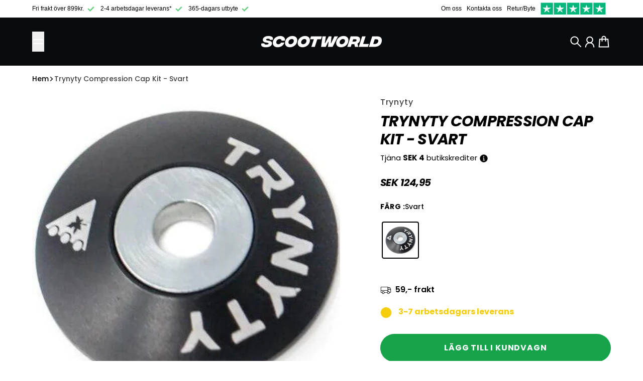

--- FILE ---
content_type: text/json
request_url: https://conf.config-security.com/model
body_size: 84
content:
{"title":"recommendation AI model (keras)","structure":"release_id=0x29:31:2a:4a:23:25:33:75:4a:70:3c:35:55:4f:33:44:21:34:3d:40:57:33:3d:67:29:7d:64:4d:39;keras;j7vyn8b8qgqnuaz3yzeeapm6klnp3g8r1uexfwbkuq2fpkvbduhbsrcs4soe042vn02jqqrt","weights":"../weights/29312a4a.h5","biases":"../biases/29312a4a.h5"}